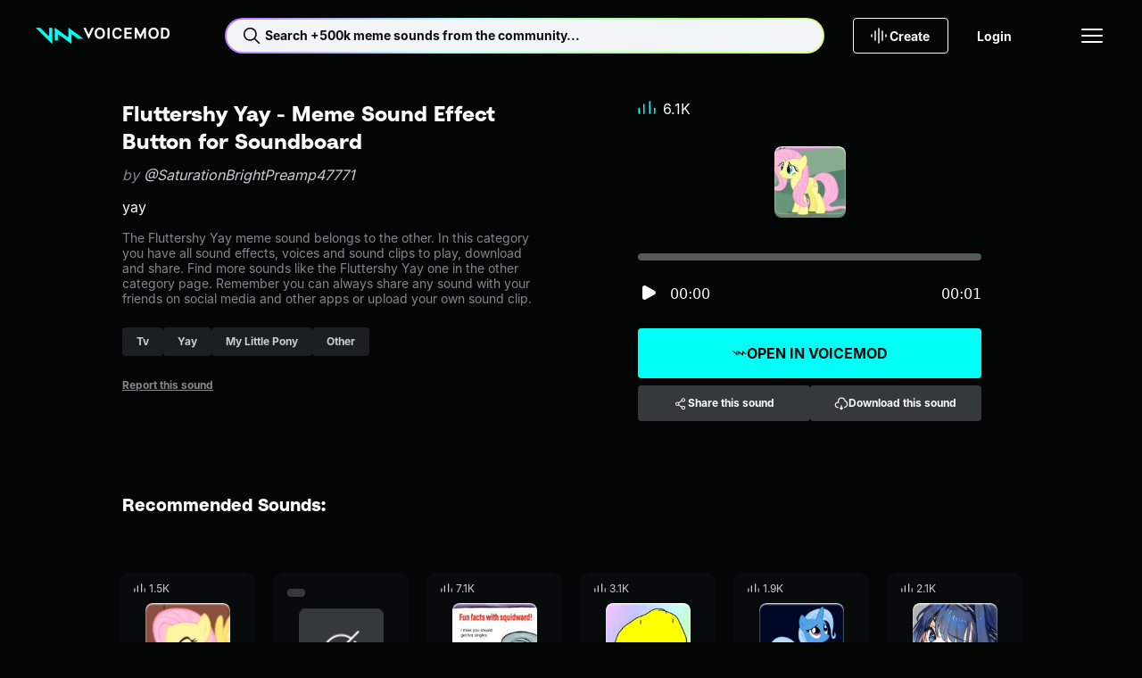

--- FILE ---
content_type: text/javascript; charset=utf-8
request_url: https://tuna.voicemod.net/nuxtassets/v0D8ojxz.js
body_size: 1067
content:
import{bu as f,bf as w,bL as S,aT as h}from"./CNgeONS6.js";try{let o=typeof window<"u"?window:typeof global<"u"?global:typeof globalThis<"u"?globalThis:typeof self<"u"?self:{},a=new o.Error().stack;a&&(o._sentryDebugIds=o._sentryDebugIds||{},o._sentryDebugIds[a]="6540cc61-8790-477b-845a-eeafe4f6055e",o._sentryDebugIdIdentifier="sentry-dbid-6540cc61-8790-477b-845a-eeafe4f6055e")}catch{}const m=()=>{const{createToast:o}=f(),{t:a}=w(),l=(e="",n="mp3")=>{const c=`${e?"-":""}made-with-Voicemod`;return`${(e??"").replace(/\s+/g,"-").toLowerCase()}${c}.${n}`},i=async e=>{const n=await fetch(e);if(!n.ok)throw new Error(`Failed to fetch blob: ${n.status}`);const c=await n.blob();return window.URL.createObjectURL(c)};return{downloadFile:async(e,n)=>{try{if(!e)throw new Error("Invalid path");const c=await i(e),b=l(n),u=document.createElement("a");return document.body.appendChild(u),u.href=c,u.target="_blank",u.download=b,u.click(),o.success({message:a("tuna.global.downloadFileSuccess",{title:n}),icon:"download",width:"fit-content"}),setTimeout(()=>{window.URL.revokeObjectURL(c),document.body.removeChild(u)},0),!0}catch(c){return console.error(c),o.error({message:a("tuna.global.downloadFileError")}),!1}}}},p={DOWNLOAD:"download"};function y(o=null){const a=o||h(),{getCookie:l,COOKIES_CONSTS:i}=S(),{createToast:d}=f(),{t:e}=w(),n=t=>{const s=e("tuna.global.error.noAccessToken");return t.response?.status===404?e("tuna.global.error.soundNotFound"):t.message===s?t.message:e("tuna.global.error.unexpected")};return{updateSoundStats:async({action:t,soundIds:s})=>{if(!t||!s)return null;try{return await $fetch(`${a.public.STATS_BASE_URL}/v1/stats/sound`,{method:"POST",body:{action:t,soundIds:s}})}catch(r){return console.error(r,"Update sound stats error"),null}},unlistSound:async({soundId:t})=>{const s=l(i.ACCESS_TOKEN_COOKIE_NAME);try{if(!s)throw new Error(e("tuna.global.error.noAccessToken"));const r=await $fetch(`${a.public.SOUNDS_BASE_URL}/v1/sounds/${t}/unlist`,{method:"PUT",headers:{Authorization:`Bearer ${s}`}});return d.success({message:e("tuna.sound.unlist.success")}),r}catch(r){const g=n(r);return d.error({message:g}),null}},resetTrendingSound:async({soundId:t})=>{const s=l(i.ACCESS_TOKEN_COOKIE_NAME);try{if(!s)throw new Error(e("tuna.global.error.noAccessToken"));const r=await $fetch(`${a.public.SOUNDS_BASE_URL}/v1/trendings/${t}/reset`,{method:"PUT",headers:{Authorization:`Bearer ${s}`}});return d.success({message:e("tuna.sound.resetTrending.success")}),r}catch(r){const g=n(r);return d.error({message:g}),null}}}}export{p as S,m as a,y as u};


--- FILE ---
content_type: text/javascript; charset=utf-8
request_url: https://tuna.voicemod.net/nuxtassets/CCTK4oXQ.js
body_size: 4646
content:
import{cI as z,cJ as J,bJ as Q,bj as F,cK as X,bF as Y,ch as M,bg as E,cL as G,bS as Z,cn as ee,cw as te,aT as j,cM as re,bL as ne,b0 as oe,aU as U,aV as T,aW as P,aX as h,aZ as A,a$ as k,bQ as H,b3 as p,bw as se,aY as m,bq as W,a_ as C,bP as q,bx as ie,bb as I,b4 as x}from"./CNgeONS6.js";import{i as ae}from"./x1CCF21X.js";try{let e=typeof window<"u"?window:typeof global<"u"?global:typeof globalThis<"u"?globalThis:typeof self<"u"?self:{},r=new e.Error().stack;r&&(e._sentryDebugIds=e._sentryDebugIds||{},e._sentryDebugIds[r]="7f926dd2-197c-4e47-a75f-3c46db9b90b1",e._sentryDebugIdIdentifier="sentry-dbid-7f926dd2-197c-4e47-a75f-3c46db9b90b1")}catch{}function ce(e={}){const r=[];let i=-1;const t=(n=!1)=>({get(a,u,d){if(!n){const f=Reflect.get(a,u,d);if(typeof f<"u")return f;i++,r[i]=[]}return r[i].push({type:"get",key:u}),new Proxy(()=>{},t(!0))},apply(a,u,d){r[i].push({type:"apply",key:"",args:d})}});return{proxy:new Proxy(e||{},t()),stack:r}}function le(e){const r={get(i,t,n){const a=Reflect.get(i,t,n);return typeof a=="object"?new Proxy(a,r):a},apply(i,t,n){Reflect.apply(i,t,n)}};return new Proxy(e,r)}function ue(e,r){r.forEach(i=>{let t=e,n=e;i.forEach(({type:a,key:u,args:d})=>{a==="get"?(n=t,t=t[u]):a==="apply"&&(t=t.call(n,...d))})})}function de(e){return e.key||e.src||(typeof e.innerHTML=="string"?e.innerHTML:"")}const fe=["preconnect","dns-prefetch"];function ge(e,r,i){const t=typeof r=="string"?{src:r}:r,n=i||{},a=de(t),u=e._scripts?.[a];if(u)return u.setupTriggerHandler(n.trigger),u;n.beforeInit?.();const d=o=>{s.status=o,e.hooks.callHook("script:updated",D)};z.forEach(o=>{const c=o,g=typeof t[c]=="function"?t[c].bind(n.eventContext):null;t[c]=y=>{d(o==="onload"?"loaded":o==="onerror"?"error":"loading"),g?.(y)}});const f={loaded:[],error:[]},l=new Set,_=(o,c,g)=>{if(!e.ssr){if(g?.key){const y=`${g?.key}:${g.key}`;if(l.has(y))return;l.add(y)}if(f[o]){const y=f[o].push(c);return()=>f[o]?.splice(y-1,1)}return c(s.instance),()=>{}}},w=new Promise(o=>{if(e.ssr)return;const c=y=>requestAnimationFrame(()=>o(y)),g=e.hooks.hook("script:updated",({script:y})=>{const v=y.status;if(y.id===a&&(v==="loaded"||v==="error")){if(v==="loaded")if(typeof n.use=="function"){const R=n.use();R&&c(R)}else c({});else v==="error"&&o(!1);g()}})}),s={_loadPromise:w,instance:!e.ssr&&n?.use?.()||null,proxy:null,id:a,status:"awaitingLoad",remove(){return s._triggerAbortController?.abort(),s._triggerPromises=[],s._warmupEl?.dispose(),s.entry?(s.entry.dispose(),s.entry=void 0,d("removed"),delete e._scripts?.[a],!0):!1},warmup(o){const{src:c}=t,g=!c.startsWith("/")||c.startsWith("//"),y=o&&fe.includes(o);let v=c;if(!o||y&&!g)return;if(y){const B=new URL(c);v=`${B.protocol}//${B.host}`}const R={href:v,rel:o,crossorigin:typeof t.crossorigin<"u"?t.crossorigin:g?"anonymous":void 0,referrerpolicy:typeof t.referrerpolicy<"u"?t.referrerpolicy:g?"no-referrer":void 0,fetchpriority:typeof t.fetchpriority<"u"?t.fetchpriority:"low",integrity:t.integrity,as:o==="preload"?"script":void 0};return s._warmupEl=e.push({link:[R]},{head:e,tagPriority:"high"}),s._warmupEl},load(o){if(s._triggerAbortController?.abort(),s._triggerPromises=[],!s.entry){d("loading");const c={defer:!0,fetchpriority:"low"};t.src&&(t.src.startsWith("http")||t.src.startsWith("//"))&&(c.crossorigin="anonymous",c.referrerpolicy="no-referrer"),s.entry=e.push({script:[{...c,...t}]},n)}return o&&_("loaded",o),w},onLoaded(o,c){return _("loaded",o,c)},onError(o,c){return _("error",o,c)},setupTriggerHandler(o){if(s.status==="awaitingLoad")if((typeof o>"u"||o==="client")&&!e.ssr||o==="server")s.load();else if(o instanceof Promise){if(e.ssr)return;s._triggerAbortController||(s._triggerAbortController=new AbortController,s._triggerAbortPromise=new Promise(g=>{s._triggerAbortController.signal.addEventListener("abort",()=>{s._triggerAbortController=null,g()})})),s._triggerPromises=s._triggerPromises||[];const c=s._triggerPromises.push(Promise.race([o.then(g=>typeof g>"u"||g?s.load:void 0),s._triggerAbortPromise]).catch(()=>{}).then(g=>{g?.()}).finally(()=>{s._triggerPromises?.splice(c,1)}))}else typeof o=="function"&&o(s.load)},_cbs:f};w.then(o=>{o!==!1?(s.instance=o,f.loaded?.forEach(c=>c(o)),f.loaded=null):(f.error?.forEach(c=>c()),f.error=null)});const D={script:s};if(s.setupTriggerHandler(n.trigger),n.use){const{proxy:o,stack:c}=ce(e.ssr?{}:n.use()||{});s.proxy=o,s.onLoaded(g=>{ue(g,c),s.proxy=le(g)})}return!n.warmupStrategy&&(typeof n.trigger>"u"||n.trigger==="client")&&(n.warmupStrategy="preload"),n.warmupStrategy&&s.warmup(n.warmupStrategy),e._scripts=Object.assign(e._scripts||{},{[a]:s}),s}function pe(e,r){if(!r)return;const i=(t,n)=>{if(!e._cbs[t])return n(e.instance),()=>{};let a=e._cbs[t].push(n);const u=()=>{a&&(e._cbs[t]?.splice(a-1,1),a=null)};return M(u),u};e.onLoaded=t=>i("loaded",t),e.onError=t=>i("error",t),M(()=>{e._triggerAbortController?.abort()})}function ye(e,r){const i=typeof e=="string"?{src:e}:e,t=r||{},n=t?.head||J();t.head=n;const a=Q();if(t.eventContext=a,a&&typeof t.trigger>"u")t.trigger=F;else if(X(t.trigger)){const d=t.trigger;let f;t.trigger=new Promise(l=>{f=Y(d,_=>{_&&l(!0)},{immediate:!0}),M(()=>l(!1),!0)}).then(l=>(f?.(),l))}n._scriptStatusWatcher=n._scriptStatusWatcher||n.hooks.hook("script:updated",({script:d})=>{d._statusRef.value=d.status});const u=ge(n,i,t);return u._statusRef=u._statusRef||E(u.status),pe(u,a),new Proxy(u,{get(d,f,l){return Reflect.get(d,f==="status"?"_statusRef":f,l)}})}function _e(){return j().public["nuxt-scripts"]}function me(e){return e.key||e.src||(typeof e.innerHTML=="string"?e.innerHTML:"")}function be(e,r){e=typeof e=="string"?{src:e}:e,r=G(r,_e()?.defaultScriptOptions);const i=String(me(e)),t=Z();if(r.head=r.head||ae(),!r.head)throw new Error("useScript() has been called without Nuxt context.");t.$scripts=t.$scripts||ee({}),t.$scripts?.[i],(r.trigger==="onNuxtReady"||r.trigger==="client")&&(r.warmupStrategy||(r.warmupStrategy="preload"),r.trigger==="onNuxtReady"&&(r.trigger=te));const n=ye(e,r),a=n.remove;return n.remove=()=>(t.$scripts[i]=void 0,a()),t.$scripts[i]=n,n}const $=Object.freeze(Object.assign(()=>{},{__mock__:!0})),ke=$,S=$,N=$,b=$,O=$,L=$;function Ce(e){return(j().public.scripts||{})[e]}function he(e,r,i){const t=Ce(e),n=Object.assign(i||{},typeof t=="object"?t:{}),a=r(n),u=G(n.scriptInput,a.scriptInput,{key:e}),d=Object.assign(n?.scriptOptions||{},a.scriptOptions||{}),f=d.beforeInit;return d.beforeInit=()=>{f?.(),a.clientInit?.()},be(u,d)}ke({id:S(),l:b(S()),auth:b(S()),preview:b(S()),cookiesWin:b(L([N(),O("x")])),debug:b(L([N(),O("x")])),npa:b(L([N(),O("1")])),dataLayer:b(S()),envName:b(S()),authReferrerPolicy:b(S())});function we(e){return he(e?.key||"googleTagManager",r=>{const i=r?.l??r?.dataLayer??"dataLayer";return{scriptInput:{src:re("https://www.googletagmanager.com/gtm.js",{id:r.id,l:r.l,gtm_auth:r.auth,gtm_preview:r.preview,gtm_cookies_win:r.cookiesWin?"x":void 0,gtm_debug:r.debug?"x":void 0,gtm_npa:r.npa?"1":void 0,gtm_data_layer:r.dataLayer,gtm_env:r.envName,gtm_auth_referrer_policy:r.authReferrerPolicy})},schema:void 0,scriptOptions:{use:()=>({dataLayer:window[i],google_tag_manager:window.google_tag_manager}),performanceMarkFeature:"nuxt-third-parties-gtm",tagPriority:1},clientInit:()=>{window[i]=window[i]||[];function t(...n){window[i].push(n)}e?.onBeforeGtmStart?.(t),window[i].push({"gtm.start":new Date().getTime(),event:"gtm.js"})}}},e)}function V(){const{public:{GTM_ID:e}}=j(),{proxy:r}=we({id:e});return{proxy:r}}function ve(){const{getCookie:e,setCookie:r,COOKIES_CONSTS:i}=ne(),t=E(!1),n=E(!1),a=E(!1);F(()=>{u()});const u=()=>{const o=e(i.COOKIES_CONSENT_NAME);o?.permissions?.analytics&&V(),o||(a.value=!0)},d=()=>{n.value=!0},f=o=>{t.value=!t.value,o&&o?.element?.click()},l=()=>{r(i.COOKIES_CONSENT_NAME,{permissions:{necessary:!0,analytics:t.value},updatedAt:Date.now(),version:i.COOKIES_VERSION}),a.value=!1,V()},_=()=>{f(),l(),t.value&&s()},w=()=>{l(),t.value&&s()},s=()=>{const{loginMParticle:o,initMParticle:c}=oe();c();const g=e(i.VM_USER_ID_COOKIE_NAME);g&&o({voicemodUserId:g})};return{isAnalyticsEnabled:t,isConfigRequired:n,requestConfig:d,toggleAnalyticsPreference:f,handleAcceptAllCookies:_,handleAcceptSelected:w,handleRejectAll:()=>{l()},shouldBeDisplayed:a}}const Se={class:"custom-details"},Pe={class:"custom-details__summary"},$e={class:"custom-details-description body-sm"},Ae={__name:"CustomDetails",props:{label:{type:String,required:!0}},setup(e){const r=E(null),i=e;return(t,n)=>(P(),T("details",Se,[h("summary",{ref_key:"summaryRef",ref:r,class:"interactive-sm"},[h("div",Pe,[A(p(se),{name:"AngleDown",size:"md"}),k(" "+m(i.label)+" ",1),H(t.$slots,"default",{element:r.value},void 0,!0)])],512),h("div",$e,[H(t.$slots,"description",{},void 0,!0)])]))}},K=U(Ae,[["__scopeId","data-v-e331a7cf"]]),Ee={key:0,class:"cookies-consent"},Re={class:"cookies-consent__inner"},Ie={class:"cookies-consent__title headline-xs"},xe={class:"cookies-consent__description body-sm"},Ne={href:"/cookies-policy",class:"cookies-consent__link"},Oe={key:0,class:"cookies-consent__config"},Le={class:"cookies-consent__actions"},Me={__name:"CookiesConsent",setup(e){const{isAnalyticsEnabled:r,isConfigRequired:i,requestConfig:t,toggleAnalyticsPreference:n,handleAcceptAllCookies:a,handleAcceptSelected:u,handleRejectAll:d,shouldBeDisplayed:f}=ve();return(l,_)=>p(f)?(P(),T("div",Ee,[h("div",Re,[h("div",Ie,m(l.$t("tuna.cookiesConsent.title")),1),h("p",xe,[k(m(l.$t("tuna.cookiesConsent.description"))+" ",1),h("a",Ne,m(l.$t("tuna.cookiesConsent.cookiesPolicyLink")),1),_[0]||(_[0]=k(". ",-1))]),p(i)?(P(),T("div",Oe,[A(K,{label:l.$t("tuna.cookiesConsent.strictlyNecessaryLabel")},{description:C(()=>[k(m(l.$t("tuna.cookiesConsent.strictlyNecessaryDescription")),1)]),default:C(()=>[A(p(q),{"aria-label":l.$t("tuna.cookiesConsent.strictlyNecessaryLabel"),isDisabled:!0,isChecked:!0},null,8,["aria-label"])]),_:1},8,["label"]),A(K,{label:l.$t("tuna.cookiesConsent.analyticsLabel"),onClick:l.setPreference},{default:C(w=>[A(p(q),{"aria-label":l.$t("tuna.cookiesConsent.analyticsLabel"),isChecked:p(r),onClick:ie(s=>p(n)(w),["prevent"])},null,8,["aria-label","isChecked","onClick"])]),description:C(()=>[k(m(l.$t("tuna.cookiesConsent.analyticsDescription")),1)]),_:1},8,["label","onClick"])])):W("",!0),h("div",Le,[p(i)?(P(),I(p(x),{key:1,variant:"outlined",fitContent:"",onClick:p(d)},{default:C(()=>[k(m(l.$t("tuna.cookiesConsent.rejectAllButton")),1)]),_:1},8,["onClick"])):(P(),I(p(x),{key:0,variant:"outlined",fitContent:"",onClick:p(t)},{default:C(()=>[k(m(l.$t("tuna.cookiesConsent.configurationButton")),1)]),_:1},8,["onClick"])),p(i)?(P(),I(p(x),{key:3,variant:"primary",fitContent:"",onClick:p(u)},{default:C(()=>[k(m(l.$t("tuna.cookiesConsent.acceptSelectedButton")),1)]),_:1},8,["onClick"])):(P(),I(p(x),{key:2,variant:"primary",fitContent:"",onClick:p(a)},{default:C(()=>[k(m(l.$t("tuna.cookiesConsent.acceptAllButton")),1)]),_:1},8,["onClick"]))])])])):W("",!0)}},De=U(Me,[["__scopeId","data-v-ab9e54a9"]]);export{De as C};


--- FILE ---
content_type: text/javascript; charset=utf-8
request_url: https://tuna.voicemod.net/nuxtassets/GqYxZXBd.js
body_size: 1026
content:
import{bs as p,br as y,bm as A,aT as _}from"./CNgeONS6.js";import{u as I}from"./RJwKe9P1.js";try{let t=typeof window<"u"?window:typeof global<"u"?global:typeof globalThis<"u"?globalThis:typeof self<"u"?self:{},r=new t.Error().stack;r&&(t._sentryDebugIds=t._sentryDebugIds||{},t._sentryDebugIds[r]="16374777-3057-4b9d-9445-5cb63305c23f",t._sentryDebugIdIdentifier="sentry-dbid-16374777-3057-4b9d-9445-5cb63305c23f")}catch{}const d=["meme","discord","anime","roblox","squid game","fart","minecraft","fortnite","girl","fnaf","uwu","sponge bob","scream"],f=20,b=50;function O(){const t=_(),r=p(),u=y(),o=[],m=({text:e="",id:s=void 0,size:n=40,type:a="voice"})=>({custom:"true",published:"true",type:a,...s?{id:s}:{text:e,size:n}}),h=async({size:e=40,text:s="",type:n=null,id:a=void 0,options:c={}})=>{if(!n)return[];const i="/content-hub/tags",T=`?${new URLSearchParams(m({size:e,text:s,type:n,id:a})).toString()}`;return I(`${t.public.BACKEND_GATEWAY_BASE_URL_V3}${i}${T}`,{headers:A(t),method:"GET",...c},"$OOlglc0tjy")},l=({_tags:e,excludeTag:s=""})=>e.map(a=>a.name).filter(a=>a!==s),g=({_tags:e,excludeTag:s="",itemsToAdd:n=12})=>{const a=Math.max(0,n-e.length),c=d.filter(i=>!e.includes(i)&&i!==s);return[...e,...c.slice(0,a)]};return{fetchTags:h,setTagsUsage:e=>{e&&e.length>0&&o.push(...e)},removeCurrentTag:l,includeDefaultTags:g,transformTags:({_tags:e,excludeTag:s=""})=>{if(!Array.isArray(e))return[];const n=l({_tags:e,excludeTag:s});return n.length<12?g({_tags:n,excludeTag:s}):n},tagClickHandler:(e,s,n)=>{if(r.params.sorting){u.push({path:`/search/${s}/${e.replaceAll(" ","-")}/${r.params.sorting}/`,query:{searchOrigin:"search-pill",searchPosition:n}});return}u.push({path:`/search/${s}/${e.replaceAll(" ","-")}/`,query:{searchOrigin:"search-pill",searchPosition:n}})},DEFAULT_TAGS:d,isIndexableVoiceTag:e=>{const s=o.find(n=>n.name===e);return s?s.count>f:!1},isIndexableSoundTag:e=>{const s=o.find(n=>n.name===e);return s?s.count>b:!1},isTagVisible:e=>{const s=o.find(n=>n.name===e);return s?s.count!==0:!1},MIN_VOICE_TAG_USAGE:f,MIN_SOUND_TAG_USAGE:b}}export{b as M,f as a,O as u};
